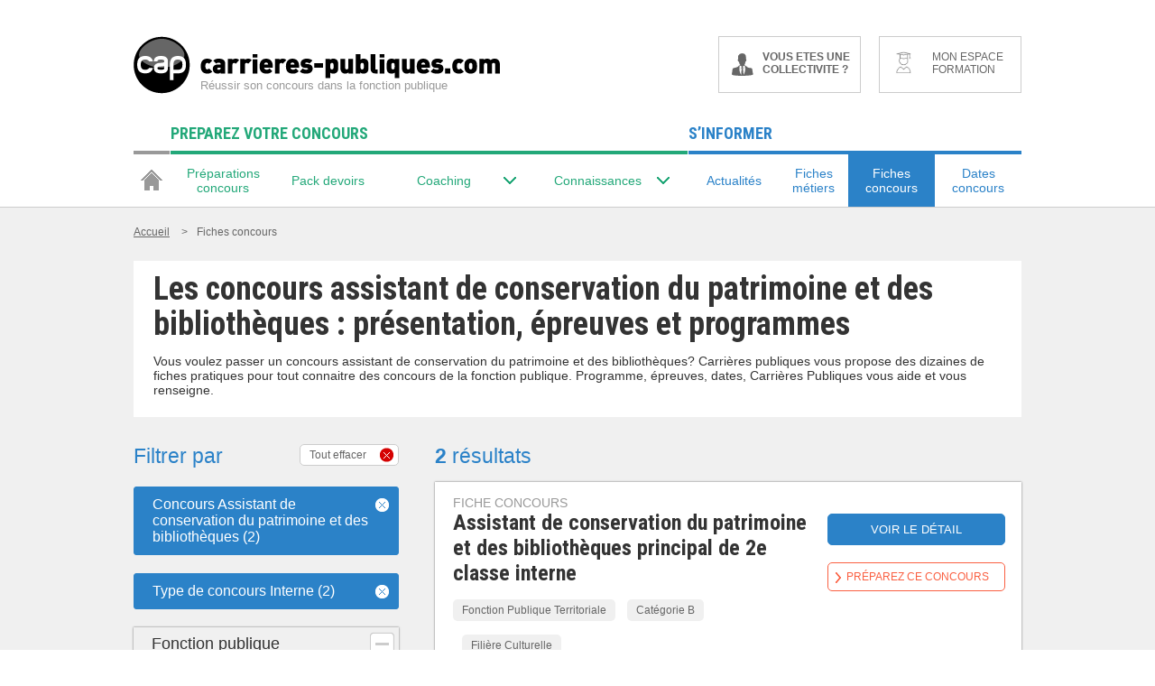

--- FILE ---
content_type: application/javascript
request_url: https://ts.infoprodata.com//js/core.js
body_size: 360
content:
'use strict';var a=null;a=a?a:(new Date).getTime();var b="_ig\x3dy7YsRhU6aSavWeIpMXjWNTyJzOiGXzFZMf79OT6pwTd33+v0zhIXKyqvkfP7oxEP+M7LebhbLooGkl+3+gLH7w==; path\x3d/; SameSite\x3dNone; Secure; expires\x3d"+(new Date(a+2592E6)).toUTCString()+"; max-age\x3d2592000";b+="; domain\x3dhttps://ts.infoprodata.com/";document.cookie=b;window.ipdataCbck2018("y7YsRhU6aSavWeIpMXjWNTyJzOiGXzFZMf79OT6pwTd33+v0zhIXKyqvkfP7oxEP+M7LebhbLooGkl+3+gLH7w==");